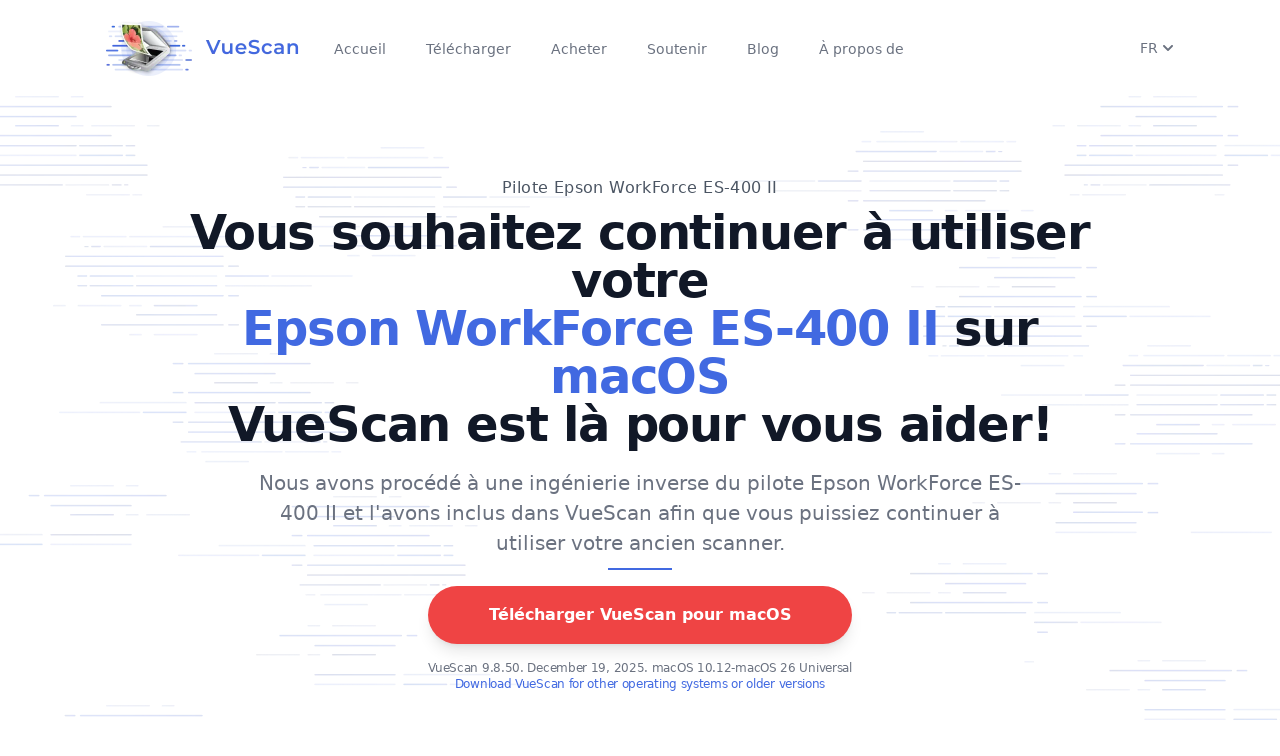

--- FILE ---
content_type: application/javascript; charset=utf-8
request_url: https://stats.hamrick.com/v1/stat?callback=vsStatCallback&CanonicalURL=%2Ffr%2Fvuescan%2Fepson-workforce-es-400-ii-pilote.html&Href=https%3A%2F%2Fwww.hamrick.com%2Ffr%2Fvuescan%2Fepson-workforce-es-400-ii-pilote.html&Search=&Protocol=https%3A&Path=%2Ffr%2Fvuescan%2Fepson-workforce-es-400-ii-pilote.html&UserAgent=Mozilla%2F5.0%20(Macintosh%3B%20Intel%20Mac%20OS%20X%2010_15_7)%20AppleWebKit%2F537.36%20(KHTML%2C%20like%20Gecko)%20Chrome%2F131.0.0.0%20Safari%2F537.36%3B%20ClaudeBot%2F1.0%3B%20%2Bclaudebot%40anthropic.com)&Referrer=&LeadID=null&vsABID=&utm_campaign=undefined&utm_source=undefined&utm_medium=undefined&scannerVendor=epson&scannerName=workforce%20es-400%20ii&scannerCapabilities=2
body_size: 201
content:
vsStatCallback({"country_code":"US","country_tier":1});